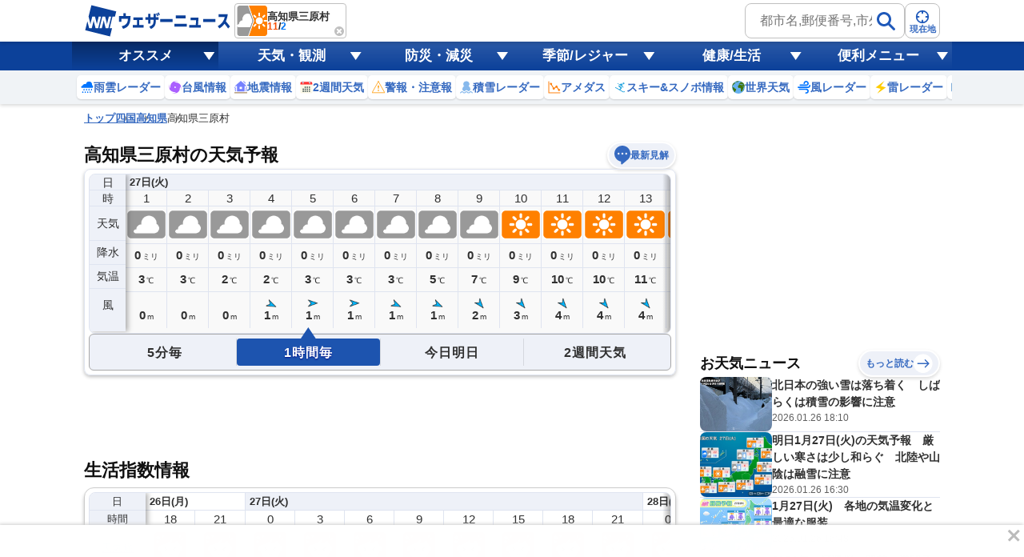

--- FILE ---
content_type: text/html; charset=utf-8
request_url: https://www.google.com/recaptcha/api2/aframe
body_size: 267
content:
<!DOCTYPE HTML><html><head><meta http-equiv="content-type" content="text/html; charset=UTF-8"></head><body><script nonce="saau_9uOUk6oZYSi7QMJRg">/** Anti-fraud and anti-abuse applications only. See google.com/recaptcha */ try{var clients={'sodar':'https://pagead2.googlesyndication.com/pagead/sodar?'};window.addEventListener("message",function(a){try{if(a.source===window.parent){var b=JSON.parse(a.data);var c=clients[b['id']];if(c){var d=document.createElement('img');d.src=c+b['params']+'&rc='+(localStorage.getItem("rc::a")?sessionStorage.getItem("rc::b"):"");window.document.body.appendChild(d);sessionStorage.setItem("rc::e",parseInt(sessionStorage.getItem("rc::e")||0)+1);localStorage.setItem("rc::h",'1769440001822');}}}catch(b){}});window.parent.postMessage("_grecaptcha_ready", "*");}catch(b){}</script></body></html>

--- FILE ---
content_type: text/plain; charset=utf-8
request_url: https://weathernews.jp/api/webid
body_size: 35
content:
{"status": "OK", "uuid": "d2f6437149d84f808c07bc1b796abf12"}

--- FILE ---
content_type: text/plain; charset=utf-8
request_url: https://site.weathernews.jp/api/dryness-index?citycode=39427
body_size: 1457
content:
{"reuqestId":"XzFnRjpotjMEJ9A=","attr":{"amecode":"","area":"shikoku","citycode":"39427","cityname":"幡多郡三原村","lat":32.90586,"lon":132.84734,"pref":"kouchi"},"srf":[{"tm":1769450400000,"wx":200,"temp":2,"dry":4,"holiday":0},{"tm":1769461200000,"wx":200,"temp":3,"dry":3,"holiday":0},{"tm":1769472000000,"wx":200,"temp":7,"dry":3,"holiday":0},{"tm":1769482800000,"wx":100,"temp":10,"dry":2,"holiday":0},{"tm":1769493600000,"wx":500,"temp":10,"dry":3,"holiday":0},{"tm":1769504400000,"wx":500,"temp":6,"dry":3,"holiday":0},{"tm":1769515200000,"wx":500,"temp":3,"dry":3,"holiday":0},{"tm":1769526000000,"wx":500,"temp":2,"dry":3,"holiday":0},{"tm":1769536800000,"wx":500,"temp":0,"dry":4,"holiday":0},{"tm":1769547600000,"wx":500,"temp":-2,"dry":4,"holiday":0},{"tm":1769558400000,"wx":500,"temp":4,"dry":3,"holiday":0},{"tm":1769569200000,"wx":500,"temp":10,"dry":3,"holiday":0},{"tm":1769580000000,"wx":100,"temp":10,"dry":3,"holiday":0},{"tm":1769590800000,"wx":500,"temp":6,"dry":4,"holiday":0},{"tm":1769601600000,"wx":500,"temp":4,"dry":3,"holiday":0},{"tm":1769612400000,"wx":500,"temp":3,"dry":3,"holiday":0}],"mrf":[{"tm":1769439600000,"wx":211,"dry":4,"holiday":0,"holidary":0},{"tm":1769526000000,"wx":100,"dry":4,"holiday":0,"holidary":0},{"tm":1769612400000,"wx":101,"dry":4,"holiday":0,"holidary":0},{"tm":1769698800000,"wx":101,"dry":3,"holiday":0,"holidary":0},{"tm":1769785200000,"wx":101,"dry":3,"holiday":0,"holidary":0},{"tm":1769871600000,"wx":201,"dry":3,"holiday":1,"holidary":1},{"tm":1769958000000,"wx":101,"dry":3,"holiday":0,"holidary":0}]}


--- FILE ---
content_type: image/svg+xml
request_url: https://gvs.weathernews.jp/onebox/img/icon/icon_star_3.svg
body_size: 703
content:
<?xml version="1.0" encoding="utf-8"?>
<!-- Generator: Adobe Illustrator 27.9.0, SVG Export Plug-In . SVG Version: 6.00 Build 0)  -->
<svg version="1.1" id="レイヤー_1" xmlns="http://www.w3.org/2000/svg" xmlns:xlink="http://www.w3.org/1999/xlink" x="0px"
	 y="0px" viewBox="0 0 36 33" style="enable-background:new 0 0 36 33;" xml:space="preserve">
<style type="text/css">
	.st0{fill:#D6AA8A;}
</style>
<path class="st0" d="M18,0l5.8,10l11.3,2.4L27.4,21l1.2,11.5L18,27.9L7.4,32.6l1.2-11.5l-7.7-8.6L12.2,10L18,0z"/>
<g>
	<path d="M13.7,15c0.4-1.8,1.9-3.2,4.4-3.2c2.3,0,4,1.1,4,3.2c0,1-0.7,2.3-2.4,2.8c1.8,0.3,2.9,1.4,2.9,3.3c0,2.1-1.7,3.7-4.6,3.7
		c-2.4,0-3.9-0.9-4.7-3l2.9-1.1c0.1,1.2,0.7,2,1.8,2c1,0,1.4-0.8,1.4-1.6c0-1.3-0.9-1.8-2.2-1.8H16l0.5-2.3h0.8
		c1.1,0,1.8-0.7,1.8-1.8c0-0.9-0.6-1.4-1.3-1.4c-0.8,0-1.3,0.5-1.6,1.8L13.7,15z"/>
</g>
</svg>


--- FILE ---
content_type: text/plain; charset=utf-8
request_url: https://weathernews.jp/api/webid
body_size: 34
content:
{"status": "OK", "uuid": "5053d5059a1546f69064d9113caccd10"}

--- FILE ---
content_type: application/javascript; charset=utf-8
request_url: https://adn.caprofitx.com/v1/units.jsonp?id=%22rtb_1jftdfd2c_60n45mrj948%22&imps=%5B%7B%22iframebuster%22%3A%5B%5D%2C%22id%22%3A%221jftdfd27_5itah6q41r%22%2C%22tagid%22%3A%2245773%22%2C%22_native%22%3A%7B%22ver%22%3A%221%22%2C%22api%22%3A%5B%5D%2C%22battr%22%3A%5B%5D%2C%22request%22%3A%7B%22ver%22%3A%221%22%2C%22assets%22%3A%5B%5D%7D%7D%2C%22ext%22%3A%7B%22excludedBidders%22%3A%5B%5D%2C%22notrim%22%3Afalse%2C%22txid0%22%3A%22%22%2C%22ydnMacroPairs%22%3A%5B%5D%7D%7D%5D&site=%7B%22page%22%3A%22https%3A%2F%2Fweathernews.jp%2Fonebox%2Ftenki%2Fkouchi%2F39427%2F%22%2C%22domain%22%3A%22weathernews.jp%22%2C%22ref%22%3A%22%22%7D&device=%7B%22w%22%3A1280%2C%22h%22%3A720%7D&app=%7B%7D&user=%7B%22eids%22%3A%5B%5D%2C%22ext%22%3A%7B%7D%7D&source=%7B%7D&ext=%7B%22page_id%22%3A37069%7D&callback=pfxCallback_1jftdfd3e_1pgos9faqh
body_size: 272
content:
pfxCallback_1jftdfd3e_1pgos9faqh({"bid":[],"ext":{"noAdMessage":"E-Service-010: d286bc83-d07c-46c5-9f94-cb1ce50c3fa9","pagePatterns":[]}})

--- FILE ---
content_type: application/javascript; charset=utf-8
request_url: https://fundingchoicesmessages.google.com/f/AGSKWxW306jCvC0XZlbZ0dbVNz_MlWIm8WkuTy4-emNnuXfCR1Z5vY4e398AGyNenxjL1r1Hf2ximx4kdJOdlHsx36IBDq8I-75kpw5SwZtQpRGuqzPRJ3btnejvqpmQ_h85pjOggwzyRjUWteSdlp7AI52SAY_l2A-X4kOp9ejVsGBkW49FnUu_eNYMwBiz/_120x600.swf?/header_ad_=300x250,/ads_1./ad_bannerPool-
body_size: -1289
content:
window['53f27094-d96b-4c71-bd87-df7b5721d94c'] = true;

--- FILE ---
content_type: image/svg+xml
request_url: https://smtgvs.cdn.weathernews.jp/s/uv/images/status_lv5.svg
body_size: 615
content:
<svg id="レイヤー_1" xmlns="http://www.w3.org/2000/svg" viewBox="0 0 90 90"><style>.st0{fill:#fc80a9}.st1{fill:#fff}</style><g id="レイヤー_2_1_"><g id="レイヤー_2-2"><path class="st0" d="M0 0h90v90H0z"/><path class="st1" d="M75.7 17.4c5.9 0 11.4-3.2 14.3-8.4V0H59.3v1c0 9.1 7.3 16.4 16.4 16.4z"/><path class="st1" d="M75.7 20.4c-10.7 0-19.3-8.6-19.3-19.3V0H50l3.9 2.4-4.7 4.9 6 1.5-3 6 6.1-.3-1.1 6.5 5.8-2 .9 6.6 4.9-3.7 2.8 6.1 3.6-5 4.5 5 2-5.8 5.7 3.4.2-6.2 2.4.6v-6c-3.7 4.1-8.9 6.4-14.3 6.4zM84 36.3l-2.6-1.5-15.7 27.3-2.9-1.6.8 8.2 7.5-3.5-2.9-1.6zm-12.8-5.5l-2.6-1.5-18.9 32.8-2.9-1.6.8 8.2 7.5-3.5-2.9-1.6zm-12.9-5.5l-2.5-1.5-22.1 38.3-2.9-1.6.8 8.2 7.5-3.5-2.9-1.6zm-12.8-5.4l-2.6-1.5-25.3 43.7-2.8-1.6.8 8.2 7.5-3.5-2.9-1.6z"/></g></g></svg>